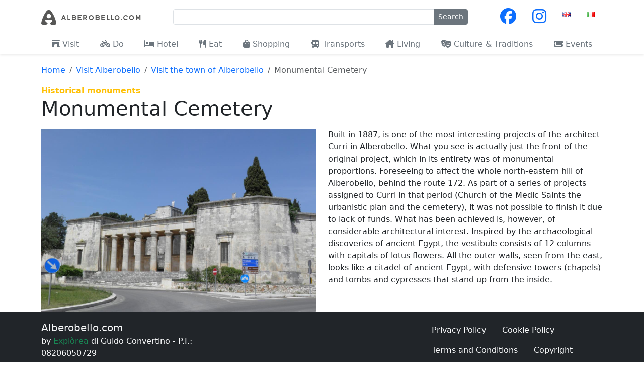

--- FILE ---
content_type: text/html; charset=UTF-8
request_url: https://www.alberobello.com/en/visit-alberobello/town-center/monumental-cemetary
body_size: 3380
content:
<!doctype html>
<html lang="en">
<head><meta http-equiv="Content-Type" content="text/html; charset=utf-8">
    <!-- Required meta tags -->

    <meta name="viewport" content="width=device-width, initial-scale=1.0, maximum-scale=1.0, user-scalable=no">

    <meta name="csrf-token" content="BjFtUNs1hM1GOEj2DFmwkSe5nc5YuBfvaYvpKga0">

                        <link rel="alternate" href="https://www.alberobello.com/en/visit-alberobello/town-center/monumental-cemetary" hreflang="en" />
                        <link rel="alternate" href="https://www.alberobello.com/en/visit-alberobello/town-center/monumental-cemetary" hreflang="x-default" />
                                <link rel="alternate" href="https://www.alberobello.com/it/visitare-alberobello/centro/cimitero-monumentale" hreflang="it" />
                        
    
    
    <link rel="shortcut icon" href="https://www.alberobello.com/favicon.ico" />

    <link rel="preload" as="style" href="https://www.alberobello.com/build/assets/app-B4-yfVeP.css" /><link rel="modulepreload" href="https://www.alberobello.com/build/assets/app-CYHVSlus.js" /><link rel="modulepreload" href="https://www.alberobello.com/build/assets/bootstrap.esm-B-2spzFP.js" /><link rel="stylesheet" href="https://www.alberobello.com/build/assets/app-B4-yfVeP.css" data-navigate-track="reload" /><script type="module" src="https://www.alberobello.com/build/assets/app-CYHVSlus.js" data-navigate-track="reload"></script>
    <link rel="stylesheet" href="https://www.alberobello.com/vendor/fontawesome/all.min.css">

        <link rel="stylesheet" href="https://www.alberobello.com/vendor/swiper/swiper.min.css">

    <!-- Demo styles -->
    <style>
        .swiper-container {
            width: 100%;
            height: 460px;
            margin-left: auto;
            margin-right: auto;
        }
        .gallery-top {
            width: 100%;
            height: 80%;
        }
        .swiper-slide {
            background-size: cover;
            background-position: center;
        }
        .gallery-thumbs {
            height: 20%;
            box-sizing: border-box;
            padding: 10px 0;
        }
        .gallery-thumbs .swiper-slide {
            height: 100%;
            opacity: 0.4;
        }
        .gallery-thumbs .swiper-slide-thumb-active {
            opacity: 1;
        }
    </style>

            <script type="text/javascript">
        var _iub = _iub || [];
        _iub.csConfiguration = {"lang":"en","siteId":1200504,"priorConsent":false,"countryDetection":true,"cookiePolicyId":84005607, "banner":{ "slideDown":false,"position":"bottom","acceptButtonDisplay":true,"customizeButtonDisplay":true }};
    </script><script type="text/javascript" src="//cdn.iubenda.com/cs/iubenda_cs.js" charset="UTF-8" async></script>
    
    <title>Monumental Cemetery</title>
</head>
<body>
<div class="page d-flex flex-column min-vh-100">
        <div class="sticky-top bg-white shadow-sm">
    <nav class="navbar navbar-expand-lg navbar-light">
        <div class="container">
            <a class="navbar-brand" href="https://www.alberobello.com/en">
                <img height="29" src="https://www.alberobello.com/img/logo_alberobello_com.svg" alt="Alberobello.com Logo">
            </a>
            <button class="navbar-toggler border-0 fw-bold" type="button" data-bs-toggle="collapse"
                    data-bs-target="#navSearchBar" aria-controls="navbarSupportedContent"
                    aria-expanded="false" aria-label="Toggle navigation">
                <i class="fa-solid fa-magnifying-glass"></i>
            </button>
            <button class="navbar-toggler border-0 fw-bold d-md-none" type="button" data-bs-toggle="collapse"
                    data-bs-target="#navSections" aria-controls="navbarSections"
                    aria-expanded="false" aria-label="Toggle navigation">
                <i class="fa-solid fa-navicon"></i>
            </button>
            <div class="collapse navbar-collapse px-md-5" id="navSearchBar">
                <form class="w-100 my-2 my-lg-0" action="https://www.alberobello.com/en/search" method="get">
                    <div class="input-group input-group-sm">
                        <input type="text" class="form-control" placeholder="" name="q" required maxlength="100">
                        <button class="btn btn-secondary text-white" type="submit">Search</button>
                    </div>
                </form>
            </div>
            <nav class="ms-auto nav d-none d-md-flex">
                <a class="nav-link" href="https://www.facebook.com/alberobellocom" target="_blank"
                   rel="noreferrer,nofollow,noopener">
                    <i class="fa-brands fa-2x fa-facebook"></i></a>
                <a class="nav-link" href="https://www.instagram.com/alberobellocom/" target="_blank"
                   rel="noreferrer,nofollow,noopener">
                    <i class="fa-brands fa-2x fa-instagram"></i></a>
                                                                            <a class="nav-link" href="https://www.alberobello.com/en/visit-alberobello/town-center/monumental-cemetary">
                            <img src="https://www.alberobello.com/img/icons/languages/en.png"
                                 alt="https://www.alberobello.com/en">
                        </a>
                                            <a class="nav-link" href="https://www.alberobello.com/it/visitare-alberobello/centro/cimitero-monumentale">
                            <img src="https://www.alberobello.com/img/icons/languages/it.png"
                                 alt="https://www.alberobello.com/it">
                        </a>
                                                                </nav>
        </div>
    </nav>
    <div class="container d-md-none">
        <nav class="ms-auto nav justify-content-between">
            <a class="nav-link" href="https://www.facebook.com/alberobellocom" target="_blank"
               rel="noreferrer,nofollow,noopener">
                <i class="fa-brands fa-2x fa-facebook"></i></a>
            <a class="nav-link" href="https://www.instagram.com/alberobellocom/" target="_blank"
               rel="noreferrer,nofollow,noopener">
                <i class="fa-brands fa-2x fa-instagram"></i></a>
                        <div class="d-flex">
                                                            <a class="nav-link" href="https://www.alberobello.com/en/visit-alberobello/town-center/monumental-cemetary">
                            <img src="https://www.alberobello.com/img/icons/languages/en.png"
                                 alt="https://www.alberobello.com/en">
                        </a>
                                            <a class="nav-link" href="https://www.alberobello.com/it/visitare-alberobello/centro/cimitero-monumentale">
                            <img src="https://www.alberobello.com/img/icons/languages/it.png"
                                 alt="https://www.alberobello.com/it">
                        </a>
                                                </div>
                    </nav>
    </div>
    <div id="navSections" class="collapse navbar-collapse container mt-3">
        <div class="nav justify-content-lg-around">
                            <a class="nav-link font-weight-bold text-secondary" href="https://www.alberobello.com/en/visit-alberobello">
                    <i class="fa-solid fa-archway"></i>
                    Visit
                </a>
                            <a class="nav-link font-weight-bold text-secondary" href="https://www.alberobello.com/en/what-to-do-in-alberobello">
                    <i class="fa-solid fa-bicycle"></i>
                    Do
                </a>
                            <a class="nav-link font-weight-bold text-secondary" href="https://www.alberobello.com/en/hotel-alberobello">
                    <i class="fa-solid fa-bed"></i>
                    Hotel
                </a>
                            <a class="nav-link font-weight-bold text-secondary" href="https://www.alberobello.com/en/where-to-eat-in-alberobello">
                    <i class="fa-solid fa-utensils"></i>
                    Eat
                </a>
                            <a class="nav-link font-weight-bold text-secondary" href="https://www.alberobello.com/en/shopping-in-alberobello">
                    <i class="fa-solid fa-bag-shopping"></i>
                    Shopping
                </a>
                            <a class="nav-link font-weight-bold text-secondary" href="https://www.alberobello.com/en/getting-here-and-around">
                    <i class="fa-solid fa-bus"></i>
                    Transports
                </a>
                            <a class="nav-link font-weight-bold text-secondary" href="https://www.alberobello.com/en/living-in-alberobello">
                    <i class="fa-solid fa-house-chimney"></i>
                    Living
                </a>
                            <a class="nav-link font-weight-bold text-secondary" href="https://www.alberobello.com/en/culture-and-traditions">
                    <i class="fa-solid fa-masks-theater"></i>
                    Culture &amp; Traditions
                </a>
                            <a class="nav-link font-weight-bold text-secondary" href="https://www.alberobello.com/en/events">
                    <i class="fa-solid fa-ticket"></i>
                    Events
                </a>
                    </div>
    </div>
    <div class="container d-none d-md-block border-top">
        <div class="nav justify-content-lg-around">
                            <a class="nav-link font-weight-bold text-secondary" href="https://www.alberobello.com/en/visit-alberobello">
                    <i class="fa-solid fa-archway"></i>
                    Visit
                </a>
                            <a class="nav-link font-weight-bold text-secondary" href="https://www.alberobello.com/en/what-to-do-in-alberobello">
                    <i class="fa-solid fa-bicycle"></i>
                    Do
                </a>
                            <a class="nav-link font-weight-bold text-secondary" href="https://www.alberobello.com/en/hotel-alberobello">
                    <i class="fa-solid fa-bed"></i>
                    Hotel
                </a>
                            <a class="nav-link font-weight-bold text-secondary" href="https://www.alberobello.com/en/where-to-eat-in-alberobello">
                    <i class="fa-solid fa-utensils"></i>
                    Eat
                </a>
                            <a class="nav-link font-weight-bold text-secondary" href="https://www.alberobello.com/en/shopping-in-alberobello">
                    <i class="fa-solid fa-bag-shopping"></i>
                    Shopping
                </a>
                            <a class="nav-link font-weight-bold text-secondary" href="https://www.alberobello.com/en/getting-here-and-around">
                    <i class="fa-solid fa-bus"></i>
                    Transports
                </a>
                            <a class="nav-link font-weight-bold text-secondary" href="https://www.alberobello.com/en/living-in-alberobello">
                    <i class="fa-solid fa-house-chimney"></i>
                    Living
                </a>
                            <a class="nav-link font-weight-bold text-secondary" href="https://www.alberobello.com/en/culture-and-traditions">
                    <i class="fa-solid fa-masks-theater"></i>
                    Culture &amp; Traditions
                </a>
                            <a class="nav-link font-weight-bold text-secondary" href="https://www.alberobello.com/en/events">
                    <i class="fa-solid fa-ticket"></i>
                    Events
                </a>
                    </div>
    </div>
</div>

            <div class="container pt-3">

    <nav class="d-none d-lg-block mt-1" aria-label="breadcrumb">
    <ol class="breadcrumb bg-transparent p-0">
                                    <li class="breadcrumb-item"><a href="https://www.alberobello.com/en">Home</a></li>
                                                <li class="breadcrumb-item"><a href="https://www.alberobello.com/en/visit-alberobello">Visit Alberobello</a></li>
                                                <li class="breadcrumb-item"><a href="https://www.alberobello.com/en/visit-alberobello/town-center">Visit the town of Alberobello</a></li>
                                                <li class="breadcrumb-item active" aria-current="page">Monumental Cemetery</li>
                        </ol>
</nav>
    <span class="fw-bold text-warning">Historical monuments</span>
    <h1>Monumental Cemetery</h1>
                
    

            <div class="row mt-3">
            <div class="col-md-6">
                                    <img src="https://www.alberobello.com/storage/img/98/Monumental_Cemetery_Alberobello_5fad1c2eef680.JPG" alt="Monumental Cemetery Alberobello" class="img-fluid">
                
                
                            </div>
            <div class="col-md-6 page-content">
                                
                                <p>Built in 1887, is one of the most interesting projects of the architect Curri in Alberobello. What you see is actually just the front of the original project, which in its entirety was of monumental proportions. Foreseeing to affect the whole north-eastern hill of Alberobello, behind the route 172. As part of a series of projects assigned to Curri in that period (Church of the Medic Saints the urbanistic plan and the cemetery), it was not possible to finish it due to lack of funds. What has been achieved is, however, of considerable architectural interest. Inspired by the archaeological discoveries of ancient Egypt, the vestibule consists of 12 columns with capitals of lotus flowers. All the outer walls, seen from the east, looks like a citadel of ancient Egypt, with defensive towers (chapels) and tombs and cypresses that stand up from the inside.</p>

                
                            </div>
        </div>
    
        </div>

        <div class="mt-auto">
            <footer class="bg-dark text-light py-3">
    <div class="container">
        <div class="row">
            <div class="col-md-4">
                <span class="lead">Alberobello.com</span>
                <p>by <a href="https://explorea.it" class="text-success" target="_blank">Explòrea</a> di Guido Convertino - P.I.: 08206050729</p>
            </div>
            <div class="col-md-4">
            </div>
            <div class="col-md-4">
                <ul class="nav">
                                            <li class="nav-item"><a href="https://www.iubenda.com/privacy-policy/84005607" class="text-light nav-link iubenda-nostyle iubenda-embed " title="Privacy Policy">Privacy Policy</a> <script type="text/javascript">(function (w,d) {var loader = function () {var s = d.createElement("script"), tag = d.getElementsByTagName("script")[0]; s.src="https://cdn.iubenda.com/iubenda.js"; tag.parentNode.insertBefore(s,tag);}; if(w.addEventListener){w.addEventListener("load", loader, false);}else if(w.attachEvent){w.attachEvent("onload", loader);}else{w.onload = loader;}})(window, document);</script> </li>
                        <li class="nav-item"><a href="https://www.iubenda.com/privacy-policy/84005607/cookie-policy" class="text-light nav-link iubenda-nostyle iubenda-embed " title="Cookie Policy">Cookie Policy</a> <script type="text/javascript">(function (w,d) {var loader = function () {var s = d.createElement("script"), tag = d.getElementsByTagName("script")[0]; s.src="https://cdn.iubenda.com/iubenda.js"; tag.parentNode.insertBefore(s,tag);}; if(w.addEventListener){w.addEventListener("load", loader, false);}else if(w.attachEvent){w.attachEvent("onload", loader);}else{w.onload = loader;}})(window, document);</script> </li>
                                                                <li class="nav-item"><a class="text-light nav-link" href="https://www.alberobello.com/en/terms-and-conditions">Terms and Conditions</a></li>
                                                                <li class="nav-item"><a class="text-light nav-link" href="https://www.alberobello.com/en/copyright">Copyright</a></li>
                                                                <li class="nav-item"><a class="text-light nav-link" href="https://www.alberobello.com/en/contacts">Contacts</a></li>
                                    </ul>
            </div>
        </div>
    </div>
</footer>
        </div>

        

    </div>
        <script src="https://www.alberobello.com/vendor/swiper/swiper.min.js"></script>

    <!-- Initialize Swiper -->
    <script>
        var galleryThumbs = new Swiper('.gallery-thumbs', {
            spaceBetween: 10,
            slidesPerView: 4,
            freeMode: true,
            watchSlidesVisibility: true,
            watchSlidesProgress: true,
        });
        var galleryTop = new Swiper('.gallery-top', {
            spaceBetween: 10,
            navigation: {
                nextEl: '.swiper-button-next',
                prevEl: '.swiper-button-prev',
            },
            thumbs: {
                swiper: galleryThumbs,
            },
        });
    </script>
<!-- Google tag (gtag.js) -->
<script async src="https://www.googletagmanager.com/gtag/js?id=G-9LENHW9SMN"></script>
<script>
  window.dataLayer = window.dataLayer || [];
  function gtag(){dataLayer.push(arguments);}
  gtag('js', new Date());

  gtag('config', 'G-9LENHW9SMN', { 'anonymize_ip': true });
</script>
</body>
</html>


--- FILE ---
content_type: image/svg+xml
request_url: https://www.alberobello.com/img/logo_alberobello_com.svg
body_size: 3007
content:
<?xml version="1.0" encoding="UTF-8" standalone="no"?>
<svg
   xmlns:dc="http://purl.org/dc/elements/1.1/"
   xmlns:cc="http://creativecommons.org/ns#"
   xmlns:rdf="http://www.w3.org/1999/02/22-rdf-syntax-ns#"
   xmlns:svg="http://www.w3.org/2000/svg"
   xmlns="http://www.w3.org/2000/svg"
   xmlns:sodipodi="http://sodipodi.sourceforge.net/DTD/sodipodi-0.dtd"
   xmlns:inkscape="http://www.inkscape.org/namespaces/inkscape"
   id="Livello_1"
   data-name="Livello 1"
   viewBox="0 0 198.00001 28.999999"
   version="1.1"
   sodipodi:docname="logo_alberobello_com.svg"
   width="198"
   height="29"
   inkscape:version="0.92.4 (5da689c313, 2019-01-14)">
  <metadata
     id="metadata41">
    <rdf:RDF>
      <cc:Work
         rdf:about="">
        <dc:format>image/svg+xml</dc:format>
        <dc:type
           rdf:resource="http://purl.org/dc/dcmitype/StillImage" />
        <dc:title></dc:title>
      </cc:Work>
    </rdf:RDF>
  </metadata>
  <sodipodi:namedview
     pagecolor="#ffffff"
     bordercolor="#666666"
     borderopacity="1"
     objecttolerance="10"
     gridtolerance="10"
     guidetolerance="10"
     inkscape:pageopacity="0"
     inkscape:pageshadow="2"
     inkscape:window-width="1920"
     inkscape:window-height="1001"
     id="namedview39"
     showgrid="false"
     inkscape:zoom="3.6006276"
     inkscape:cx="145.11521"
     inkscape:cy="-31.867042"
     inkscape:window-x="-9"
     inkscape:window-y="-9"
     inkscape:window-maximized="1"
     inkscape:current-layer="Livello_1" />
  <defs
     id="defs4">
    <style
       id="style2">.cls-1{fill:#575756;}</style>
  </defs>
  <g
     id="g864"
     transform="matrix(0.27516627,0,0,0.27516627,0.00548953,21.021182)">
    <path
       style="fill:#575756"
       inkscape:connector-curvature="0"
       id="path6"
       d="m 157.67,-39.780004 h 7.86 l 13.77,35.4100003 h -7.86 l -2.65,-6.8300003 h -14.38 l -2.66,6.8300003 h -7.85 z m -0.56,21.64 h 9 l -4.51,-11.53 z"
       class="cls-1" />
    <path
       style="fill:#575756"
       inkscape:connector-curvature="0"
       id="path8"
       d="m 209.92,-11.310004 v 6.9400003 H 189.46 V -39.730004 h 6.94 v 28.42 z"
       class="cls-1" />
    <path
       style="fill:#575756"
       inkscape:connector-curvature="0"
       id="path10"
       d="m 240.64,-39.780004 a 10.21,10.21 0 0 1 4.19,0.84 11.11,11.11 0 0 1 3.29,2.25 10.64,10.64 0 0 1 2.19,3.21 10.77,10.77 0 0 1 0.89,3.78 10.63,10.63 0 0 1 -0.56,3.95 10.2,10.2 0 0 1 -2.19,3.68 10.25,10.25 0 0 1 2.19,3.67 10.63,10.63 0 0 1 -0.33,7.73 10.56,10.56 0 0 1 -2.19,3.2200003 11.08,11.08 0 0 1 -3.29,2.24 10.21,10.21 0 0 1 -4.19,0.84 H 221.4 V -39.780004 Z m 0,14.24 a 3.48,3.48 0 0 0 2.55,-1.07 3.53,3.53 0 0 0 1.07,-2.61 3.65,3.65 0 0 0 -3.62,-3.62 H 228.3 v 7.3 h 12.3 z m 0,14.23 a 3.45,3.45 0 0 0 2.55,-1.07 3.51,3.51 0 0 0 1.07,-2.6 3.45,3.45 0 0 0 -1.07,-2.55 3.48,3.48 0 0 0 -2.55,-1.07 H 228.3 v 7.29 h 12.3 z"
       class="cls-1" />
    <path
       style="fill:#575756"
       inkscape:connector-curvature="0"
       id="path12"
       d="m 277.38,-39.780004 h 13.37 v 6.94 h -20.21 v 6.94 h 16.76 v 6.94 h -16.76 v 7.65 h 20.21 v 6.9400003 H 263.6 V -39.780004 Z"
       class="cls-1" />
    <path
       style="fill:#575756"
       inkscape:connector-curvature="0"
       id="path14"
       d="m 319.73,-39.780004 a 10.14,10.14 0 0 1 4.11,0.84 10.94,10.94 0 0 1 3.34,2.28 10.77,10.77 0 0 1 2.27,3.36 10.32,10.32 0 0 1 0.84,4.14 v 1.94 a 10.27,10.27 0 0 1 -0.58,3.44 10.85,10.85 0 0 1 -4.06,5.36 10.11,10.11 0 0 1 -3.16,1.45 l 7.8,12.6000003 h -8.06 l -7.65,-12.2400003 h -5.16 v 12.2400003 h -6.94 V -39.780004 Z m 3.62,10.62 a 3.55,3.55 0 0 0 -1.05,-2.61 3.48,3.48 0 0 0 -2.55,-1.07 h -10.33 v 9.29 h 10.31 a 3.48,3.48 0 0 0 2.55,-1.07 3.52,3.52 0 0 0 1.07,-2.6 z"
       class="cls-1" />
    <path
       style="fill:#575756"
       inkscape:connector-curvature="0"
       id="path16"
       d="m 360.4,-39.780004 a 17.3,17.3 0 0 1 6.89,1.38 17.86,17.86 0 0 1 9.44,9.44 17.59,17.59 0 0 1 -3.81,19.3900003 18.21,18.21 0 0 1 -5.63,3.8 17.65,17.65 0 0 1 -13.78,0 17.94,17.94 0 0 1 -9.41,-9.4100003 17.54,17.54 0 0 1 0,-13.78 18.38,18.38 0 0 1 3.8,-5.64 17.67,17.67 0 0 1 5.61,-3.8 17.27,17.27 0 0 1 6.89,-1.38 z m 0,28.47 a 10.62,10.62 0 0 0 4.21,-0.84 10.78,10.78 0 0 0 3.42,-2.3 10.89,10.89 0 0 0 2.29,-3.4 10.95,10.95 0 0 0 0,-8.41 10.64,10.64 0 0 0 -5.71,-5.73 10.46,10.46 0 0 0 -4.21,-0.85 10.29,10.29 0 0 0 -4.19,0.85 10.78,10.78 0 0 0 -5.69,5.73 10.95,10.95 0 0 0 0,8.41 11.09,11.09 0 0 0 2.3,3.4 10.88,10.88 0 0 0 3.39,2.3 10.45,10.45 0 0 0 4.19,0.84 z"
       class="cls-1" />
    <path
       style="fill:#575756"
       inkscape:connector-curvature="0"
       id="path18"
       d="m 410.71,-39.780004 a 10.17,10.17 0 0 1 4.18,0.84 10.86,10.86 0 0 1 3.29,2.25 10.5,10.5 0 0 1 2.2,3.21 10.77,10.77 0 0 1 0.89,3.78 10.63,10.63 0 0 1 -0.56,3.95 10.2,10.2 0 0 1 -2.19,3.68 10.25,10.25 0 0 1 2.19,3.67 10.63,10.63 0 0 1 -0.33,7.73 10.42,10.42 0 0 1 -2.2,3.2200003 10.83,10.83 0 0 1 -3.29,2.24 10.17,10.17 0 0 1 -4.18,0.84 H 391.47 V -39.780004 Z m 0,14.24 a 3.48,3.48 0 0 0 2.55,-1.07 3.53,3.53 0 0 0 1.07,-2.61 3.65,3.65 0 0 0 -3.62,-3.62 h -12.3 v 7.3 z m 0,14.23 a 3.45,3.45 0 0 0 2.55,-1.07 3.51,3.51 0 0 0 1.07,-2.6 3.45,3.45 0 0 0 -1.07,-2.55 3.48,3.48 0 0 0 -2.55,-1.07 h -12.3 v 7.29 z"
       class="cls-1" />
    <path
       style="fill:#575756"
       inkscape:connector-curvature="0"
       id="path20"
       d="m 447.45,-39.780004 h 13.37 v 6.94 h -20.21 v 6.94 h 16.74 v 6.94 h -16.74 v 7.65 h 20.21 v 6.9400003 H 433.67 V -39.780004 Z"
       class="cls-1" />
    <path
       style="fill:#575756"
       inkscape:connector-curvature="0"
       id="path22"
       d="m 493.01,-11.310004 v 6.9400003 H 472.55 V -39.730004 h 6.94 v 28.42 z"
       class="cls-1" />
    <path
       style="fill:#575756"
       inkscape:connector-curvature="0"
       id="path24"
       d="m 524.96,-11.310004 v 6.9400003 H 504.5 V -39.730004 h 6.94 v 28.42 z"
       class="cls-1" />
    <path
       style="fill:#575756"
       inkscape:connector-curvature="0"
       id="path26"
       d="m 547.46,-39.780004 a 17.27,17.27 0 0 1 6.89,1.38 17.77,17.77 0 0 1 9.44,9.44 17.89,17.89 0 0 1 0,13.78 17.67,17.67 0 0 1 -3.8,5.6100003 18.38,18.38 0 0 1 -5.64,3.8 17.65,17.65 0 0 1 -13.78,0 17.94,17.94 0 0 1 -9.41,-9.4100003 17.65,17.65 0 0 1 0,-13.78 18.38,18.38 0 0 1 3.8,-5.64 17.67,17.67 0 0 1 5.61,-3.8 17.3,17.3 0 0 1 6.89,-1.38 z m 0,28.47 a 10.59,10.59 0 0 0 4.21,-0.84 10.78,10.78 0 0 0 3.42,-2.3 10.89,10.89 0 0 0 2.29,-3.4 10.83,10.83 0 0 0 0,-8.41 10.64,10.64 0 0 0 -5.71,-5.73 10.42,10.42 0 0 0 -4.21,-0.85 10.21,10.21 0 0 0 -4.18,0.85 10.81,10.81 0 0 0 -3.4,2.3 10.81,10.81 0 0 0 -3.13,7.64 10.5,10.5 0 0 0 0.84,4.2 10.77,10.77 0 0 0 5.69,5.7 10.37,10.37 0 0 0 4.18,0.84 z"
       class="cls-1" />
    <path
       style="fill:#575756"
       inkscape:connector-curvature="0"
       id="path28"
       d="m 578.48,-11.310004 a 3.42,3.42 0 0 1 2.38,0.92 3.37,3.37 0 0 1 1.09,2.3000003 v 0.51 a 3.42,3.42 0 0 1 -1.09,2.27 3.35,3.35 0 0 1 -2.38,0.94 3.31,3.31 0 0 1 -2.47,-1 3.46,3.46 0 0 1 2.47,-5.9200003 z"
       class="cls-1" />
    <path
       style="fill:#575756"
       inkscape:connector-curvature="0"
       id="path30"
       d="m 616.06,-31.260004 a 10.25,10.25 0 0 0 -4.23,-1.55 11,11 0 0 0 -4.42,0.33 11.24,11.24 0 0 0 -4,2 10.74,10.74 0 0 0 0,16.74 11.41,11.41 0 0 0 4,2 10.85,10.85 0 0 0 4.42,0.3 10.51,10.51 0 0 0 7.68,-5.15 l 5.92,3.57 a 17.35,17.35 0 0 1 -3.75,4.4100003 18.19,18.19 0 0 1 -4.85,2.94 17.3,17.3 0 0 1 -11.3,0.61 16.91,16.91 0 0 1 -5.26,-2.42 18,18 0 0 1 -4.11,-3.9100003 17.58,17.58 0 0 1 -2.65,-5 17.93,17.93 0 0 1 0,-11.46 17.75,17.75 0 0 1 2.65,-5 18,18 0 0 1 4.11,-3.9 16.69,16.69 0 0 1 5.26,-2.42 17.14,17.14 0 0 1 5.79,-0.64 17.59,17.59 0 0 1 10.36,4.13 17.35,17.35 0 0 1 3.75,4.41 l -5.92,3.63 a 11,11 0 0 0 -3.45,-3.62 z"
       class="cls-1" />
    <path
       style="fill:#575756"
       inkscape:connector-curvature="0"
       id="path32"
       d="m 652.16,-39.780004 a 17.27,17.27 0 0 1 6.89,1.38 17.77,17.77 0 0 1 9.44,9.44 17.89,17.89 0 0 1 0,13.78 17.51,17.51 0 0 1 -3.8,5.6100003 18.26,18.26 0 0 1 -5.64,3.8 17.63,17.63 0 0 1 -13.77,0 17.94,17.94 0 0 1 -5.62,-3.8 18.18,18.18 0 0 1 -3.8,-5.6100003 17.65,17.65 0 0 1 0,-13.78 18.55,18.55 0 0 1 3.8,-5.64 17.6,17.6 0 0 1 5.62,-3.8 17.26,17.26 0 0 1 6.88,-1.38 z m 0,28.47 a 10.59,10.59 0 0 0 4.21,-0.84 10.78,10.78 0 0 0 3.42,-2.3 10.92,10.92 0 0 0 2.3,-3.4 10.95,10.95 0 0 0 0,-8.41 10.7,10.7 0 0 0 -5.72,-5.73 10.42,10.42 0 0 0 -4.21,-0.85 10.25,10.25 0 0 0 -4.18,0.85 10.88,10.88 0 0 0 -3.39,2.3 10.72,10.72 0 0 0 -2.3,3.43 10.95,10.95 0 0 0 0,8.41 10.86,10.86 0 0 0 5.69,5.7 10.41,10.41 0 0 0 4.18,0.84 z"
       class="cls-1" />
    <path
       style="fill:#575756"
       inkscape:connector-curvature="0"
       id="path34"
       d="m 709.47,-39.780004 h 6.94 v 35.4100003 h -6.94 V -25.690004 l -2.71,4.74 -6.94,12.2500003 -6.94,-12.2500003 -2.7,-4.74 v 21.3200003 h -6.94 V -39.780004 h 6.94 l 6.38,11.23 0.46,0.87 2.8,4.89 2.76,-4.89 0.51,-0.87 z"
       class="cls-1" />
    <path
       style="fill:#575756"
       inkscape:connector-curvature="0"
       id="path36"
       d="m 109.03,17.329996 a 1.07,1.07 0 0 1 -0.06,-0.17 l 0.05,0.12 0.06,0.11 c 0,0 -0.05,-0.27 -0.12,-0.66 0,-0.08 0,-0.18 0,-0.28 -1.14,-6.21 -8.44,-41.77 -31.16,-75.13 v 0 c -2.29,-3.36 -4.74,-6.7 -7.35,-10 v 0 c -1.5,-1.89 -3.06,-3.77 -4.68,-5.62 v 0 a 32.39,32.39 0 0 0 -22.89,0 v 0 c -34.48,39.32 -42.58,89.78 -42.87,91.76 a 0.13,0.13 0 0 0 0,0.05 v 0 a 11.47,11.47 0 0 0 10.05,11.42 h 0.41 c 0.33,0 0.66,0 1,0 h 23.21 a 11.5,11.5 0 0 0 10.93,-8.75 14.1,14.1 0 0 0 0.26,-1.47 c 0,-0.42 0.07,-0.83 0.07,-1.26 0,-0.43 0,-0.84 -0.07,-1.25 v 0 a 28.66,28.66 0 0 1 -9.08,-4.69 l -0.2,-0.16 a 28.91,28.91 0 0 1 -5,-4.9999997 26.6,26.6 0 0 1 -1.87,-2.71 5.54,5.54 0 0 1 -0.63,-1.08 5.93,5.93 0 0 1 -0.48,-2.30999996 5.74,5.74 0 0 1 5.74,-5.74000004 h 39.83 a 5.71,5.71 0 0 1 5.26,3.44 l 0.06,0.15 a 5.68,5.68 0 0 1 0.42,2.15000004 5.8,5.8 0 0 1 -0.5,2.35999996 6,6 0 0 1 -0.57,1 c -0.15,0.27 -0.32,0.53 -0.49,0.79 v 0 c -0.41,0.64 -0.85,1.25 -1.31,1.86 a 28.87,28.87 0 0 1 -6.78,6.3599997 l -0.11,0.07 c -0.51,0.34 -1,0.66 -1.56,1 a 28.52,28.52 0 0 1 -3.13,1.56 c -0.72,0.31 -1.47,0.59 -2.22,0.83 a 0.49,0.49 0 0 0 0,0.12 9.5,9.5 0 0 0 -0.08,1.31 11.53,11.53 0 0 0 2.06,6.57 l 0.05,0.06 a 11.54,11.54 0 0 0 5.47,4.18 11.75,11.75 0 0 0 1.32,0.38 l 0.28,0.06 a 11,11 0 0 0 2.08,0.23 h 0.21 0.85 v 0 a 8.7,8.7 0 0 1 -0.89,0 h 23 a 11.48,11.48 0 0 0 11.37,-9.88 12.26,12.26 0 0 0 0.11,-1.36 v -0.24 a 1.06,1.06 0 0 0 -0.05,-0.18 z m -50.73,-65.77 a 15.91,15.91 0 0 1 10,7.37 v 0 a 15.77,15.77 0 0 1 2.23,8.12 c 0,0.41 0,0.83 -0.05,1.24 v 0 c 0,0.15 0,0.29 0,0.44 a 16,16 0 0 1 -11.87,13.73 16.87,16.87 0 0 1 -2.59,0.44 H 55.7 c -0.35,0 -0.7,0 -1.06,0 H 54.5 a 15.45,15.45 0 0 1 -3.74,-0.47 l -0.2,-0.05 a 15.92,15.92 0 0 1 -11.75,-13.67 c 0,0 0,-0.07 0,-0.11 0,-0.53 -0.08,-1.07 -0.08,-1.62 a 15.92,15.92 0 0 1 19.1,-15.61 l 0.3,0.06 v 0 z"
       class="cls-1" />
  </g>
</svg>


--- FILE ---
content_type: application/javascript
request_url: https://www.alberobello.com/build/assets/app-CYHVSlus.js
body_size: 14503
content:
import{b as tt}from"./bootstrap.esm-B-2spzFP.js";function Be(e,t){return function(){return e.apply(t,arguments)}}const{toString:nt}=Object.prototype,{getPrototypeOf:le}=Object,$=(e=>t=>{const n=nt.call(t);return e[n]||(e[n]=n.slice(8,-1).toLowerCase())})(Object.create(null)),x=e=>(e=e.toLowerCase(),t=>$(t)===e),K=e=>t=>typeof t===e,{isArray:U}=Array,j=K("undefined");function rt(e){return e!==null&&!j(e)&&e.constructor!==null&&!j(e.constructor)&&_(e.constructor.isBuffer)&&e.constructor.isBuffer(e)}const Le=x("ArrayBuffer");function st(e){let t;return typeof ArrayBuffer<"u"&&ArrayBuffer.isView?t=ArrayBuffer.isView(e):t=e&&e.buffer&&Le(e.buffer),t}const ot=K("string"),_=K("function"),Pe=K("number"),X=e=>e!==null&&typeof e=="object",it=e=>e===!0||e===!1,M=e=>{if($(e)!=="object")return!1;const t=le(e);return(t===null||t===Object.prototype||Object.getPrototypeOf(t)===null)&&!(Symbol.toStringTag in e)&&!(Symbol.iterator in e)},at=x("Date"),ct=x("File"),lt=x("Blob"),ut=x("FileList"),ft=e=>X(e)&&_(e.pipe),dt=e=>{let t;return e&&(typeof FormData=="function"&&e instanceof FormData||_(e.append)&&((t=$(e))==="formdata"||t==="object"&&_(e.toString)&&e.toString()==="[object FormData]"))},pt=x("URLSearchParams"),[ht,mt,yt,bt]=["ReadableStream","Request","Response","Headers"].map(x),gt=e=>e.trim?e.trim():e.replace(/^[\s\uFEFF\xA0]+|[\s\uFEFF\xA0]+$/g,"");function q(e,t,{allOwnKeys:n=!1}={}){if(e===null||typeof e>"u")return;let r,s;if(typeof e!="object"&&(e=[e]),U(e))for(r=0,s=e.length;r<s;r++)t.call(null,e[r],r,e);else{const i=n?Object.getOwnPropertyNames(e):Object.keys(e),o=i.length;let c;for(r=0;r<o;r++)c=i[r],t.call(null,e[c],c,e)}}function Fe(e,t){t=t.toLowerCase();const n=Object.keys(e);let r=n.length,s;for(;r-- >0;)if(s=n[r],t===s.toLowerCase())return s;return null}const P=typeof globalThis<"u"?globalThis:typeof self<"u"?self:typeof window<"u"?window:global,De=e=>!j(e)&&e!==P;function ne(){const{caseless:e}=De(this)&&this||{},t={},n=(r,s)=>{const i=e&&Fe(t,s)||s;M(t[i])&&M(r)?t[i]=ne(t[i],r):M(r)?t[i]=ne({},r):U(r)?t[i]=r.slice():t[i]=r};for(let r=0,s=arguments.length;r<s;r++)arguments[r]&&q(arguments[r],n);return t}const wt=(e,t,n,{allOwnKeys:r}={})=>(q(t,(s,i)=>{n&&_(s)?e[i]=Be(s,n):e[i]=s},{allOwnKeys:r}),e),Et=e=>(e.charCodeAt(0)===65279&&(e=e.slice(1)),e),Rt=(e,t,n,r)=>{e.prototype=Object.create(t.prototype,r),e.prototype.constructor=e,Object.defineProperty(e,"super",{value:t.prototype}),n&&Object.assign(e.prototype,n)},St=(e,t,n,r)=>{let s,i,o;const c={};if(t=t||{},e==null)return t;do{for(s=Object.getOwnPropertyNames(e),i=s.length;i-- >0;)o=s[i],(!r||r(o,e,t))&&!c[o]&&(t[o]=e[o],c[o]=!0);e=n!==!1&&le(e)}while(e&&(!n||n(e,t))&&e!==Object.prototype);return t},Ot=(e,t,n)=>{e=String(e),(n===void 0||n>e.length)&&(n=e.length),n-=t.length;const r=e.indexOf(t,n);return r!==-1&&r===n},Tt=e=>{if(!e)return null;if(U(e))return e;let t=e.length;if(!Pe(t))return null;const n=new Array(t);for(;t-- >0;)n[t]=e[t];return n},At=(e=>t=>e&&t instanceof e)(typeof Uint8Array<"u"&&le(Uint8Array)),_t=(e,t)=>{const r=(e&&e[Symbol.iterator]).call(e);let s;for(;(s=r.next())&&!s.done;){const i=s.value;t.call(e,i[0],i[1])}},xt=(e,t)=>{let n;const r=[];for(;(n=e.exec(t))!==null;)r.push(n);return r},Ct=x("HTMLFormElement"),Nt=e=>e.toLowerCase().replace(/[-_\s]([a-z\d])(\w*)/g,function(n,r,s){return r.toUpperCase()+s}),me=(({hasOwnProperty:e})=>(t,n)=>e.call(t,n))(Object.prototype),Bt=x("RegExp"),Ue=(e,t)=>{const n=Object.getOwnPropertyDescriptors(e),r={};q(n,(s,i)=>{let o;(o=t(s,i,e))!==!1&&(r[i]=o||s)}),Object.defineProperties(e,r)},Lt=e=>{Ue(e,(t,n)=>{if(_(e)&&["arguments","caller","callee"].indexOf(n)!==-1)return!1;const r=e[n];if(_(r)){if(t.enumerable=!1,"writable"in t){t.writable=!1;return}t.set||(t.set=()=>{throw Error("Can not rewrite read-only method '"+n+"'")})}})},Pt=(e,t)=>{const n={},r=s=>{s.forEach(i=>{n[i]=!0})};return U(e)?r(e):r(String(e).split(t)),n},Ft=()=>{},Dt=(e,t)=>e!=null&&Number.isFinite(e=+e)?e:t,Z="abcdefghijklmnopqrstuvwxyz",ye="0123456789",ke={DIGIT:ye,ALPHA:Z,ALPHA_DIGIT:Z+Z.toUpperCase()+ye},Ut=(e=16,t=ke.ALPHA_DIGIT)=>{let n="";const{length:r}=t;for(;e--;)n+=t[Math.random()*r|0];return n};function kt(e){return!!(e&&_(e.append)&&e[Symbol.toStringTag]==="FormData"&&e[Symbol.iterator])}const It=e=>{const t=new Array(10),n=(r,s)=>{if(X(r)){if(t.indexOf(r)>=0)return;if(!("toJSON"in r)){t[s]=r;const i=U(r)?[]:{};return q(r,(o,c)=>{const f=n(o,s+1);!j(f)&&(i[c]=f)}),t[s]=void 0,i}}return r};return n(e,0)},jt=x("AsyncFunction"),qt=e=>e&&(X(e)||_(e))&&_(e.then)&&_(e.catch),Ie=((e,t)=>e?setImmediate:t?((n,r)=>(P.addEventListener("message",({source:s,data:i})=>{s===P&&i===n&&r.length&&r.shift()()},!1),s=>{r.push(s),P.postMessage(n,"*")}))(`axios@${Math.random()}`,[]):n=>setTimeout(n))(typeof setImmediate=="function",_(P.postMessage)),vt=typeof queueMicrotask<"u"?queueMicrotask.bind(P):typeof process<"u"&&process.nextTick||Ie,a={isArray:U,isArrayBuffer:Le,isBuffer:rt,isFormData:dt,isArrayBufferView:st,isString:ot,isNumber:Pe,isBoolean:it,isObject:X,isPlainObject:M,isReadableStream:ht,isRequest:mt,isResponse:yt,isHeaders:bt,isUndefined:j,isDate:at,isFile:ct,isBlob:lt,isRegExp:Bt,isFunction:_,isStream:ft,isURLSearchParams:pt,isTypedArray:At,isFileList:ut,forEach:q,merge:ne,extend:wt,trim:gt,stripBOM:Et,inherits:Rt,toFlatObject:St,kindOf:$,kindOfTest:x,endsWith:Ot,toArray:Tt,forEachEntry:_t,matchAll:xt,isHTMLForm:Ct,hasOwnProperty:me,hasOwnProp:me,reduceDescriptors:Ue,freezeMethods:Lt,toObjectSet:Pt,toCamelCase:Nt,noop:Ft,toFiniteNumber:Dt,findKey:Fe,global:P,isContextDefined:De,ALPHABET:ke,generateString:Ut,isSpecCompliantForm:kt,toJSONObject:It,isAsyncFn:jt,isThenable:qt,setImmediate:Ie,asap:vt};function m(e,t,n,r,s){Error.call(this),Error.captureStackTrace?Error.captureStackTrace(this,this.constructor):this.stack=new Error().stack,this.message=e,this.name="AxiosError",t&&(this.code=t),n&&(this.config=n),r&&(this.request=r),s&&(this.response=s,this.status=s.status?s.status:null)}a.inherits(m,Error,{toJSON:function(){return{message:this.message,name:this.name,description:this.description,number:this.number,fileName:this.fileName,lineNumber:this.lineNumber,columnNumber:this.columnNumber,stack:this.stack,config:a.toJSONObject(this.config),code:this.code,status:this.status}}});const je=m.prototype,qe={};["ERR_BAD_OPTION_VALUE","ERR_BAD_OPTION","ECONNABORTED","ETIMEDOUT","ERR_NETWORK","ERR_FR_TOO_MANY_REDIRECTS","ERR_DEPRECATED","ERR_BAD_RESPONSE","ERR_BAD_REQUEST","ERR_CANCELED","ERR_NOT_SUPPORT","ERR_INVALID_URL"].forEach(e=>{qe[e]={value:e}});Object.defineProperties(m,qe);Object.defineProperty(je,"isAxiosError",{value:!0});m.from=(e,t,n,r,s,i)=>{const o=Object.create(je);return a.toFlatObject(e,o,function(f){return f!==Error.prototype},c=>c!=="isAxiosError"),m.call(o,e.message,t,n,r,s),o.cause=e,o.name=e.name,i&&Object.assign(o,i),o};const Ht=null;function re(e){return a.isPlainObject(e)||a.isArray(e)}function ve(e){return a.endsWith(e,"[]")?e.slice(0,-2):e}function be(e,t,n){return e?e.concat(t).map(function(s,i){return s=ve(s),!n&&i?"["+s+"]":s}).join(n?".":""):t}function Mt(e){return a.isArray(e)&&!e.some(re)}const zt=a.toFlatObject(a,{},null,function(t){return/^is[A-Z]/.test(t)});function G(e,t,n){if(!a.isObject(e))throw new TypeError("target must be an object");t=t||new FormData,n=a.toFlatObject(n,{metaTokens:!0,dots:!1,indexes:!1},!1,function(y,h){return!a.isUndefined(h[y])});const r=n.metaTokens,s=n.visitor||u,i=n.dots,o=n.indexes,f=(n.Blob||typeof Blob<"u"&&Blob)&&a.isSpecCompliantForm(t);if(!a.isFunction(s))throw new TypeError("visitor must be a function");function l(p){if(p===null)return"";if(a.isDate(p))return p.toISOString();if(!f&&a.isBlob(p))throw new m("Blob is not supported. Use a Buffer instead.");return a.isArrayBuffer(p)||a.isTypedArray(p)?f&&typeof Blob=="function"?new Blob([p]):Buffer.from(p):p}function u(p,y,h){let g=p;if(p&&!h&&typeof p=="object"){if(a.endsWith(y,"{}"))y=r?y:y.slice(0,-2),p=JSON.stringify(p);else if(a.isArray(p)&&Mt(p)||(a.isFileList(p)||a.endsWith(y,"[]"))&&(g=a.toArray(p)))return y=ve(y),g.forEach(function(S,C){!(a.isUndefined(S)||S===null)&&t.append(o===!0?be([y],C,i):o===null?y:y+"[]",l(S))}),!1}return re(p)?!0:(t.append(be(h,y,i),l(p)),!1)}const d=[],b=Object.assign(zt,{defaultVisitor:u,convertValue:l,isVisitable:re});function E(p,y){if(!a.isUndefined(p)){if(d.indexOf(p)!==-1)throw Error("Circular reference detected in "+y.join("."));d.push(p),a.forEach(p,function(g,R){(!(a.isUndefined(g)||g===null)&&s.call(t,g,a.isString(R)?R.trim():R,y,b))===!0&&E(g,y?y.concat(R):[R])}),d.pop()}}if(!a.isObject(e))throw new TypeError("data must be an object");return E(e),t}function ge(e){const t={"!":"%21","'":"%27","(":"%28",")":"%29","~":"%7E","%20":"+","%00":"\0"};return encodeURIComponent(e).replace(/[!'()~]|%20|%00/g,function(r){return t[r]})}function ue(e,t){this._pairs=[],e&&G(e,this,t)}const He=ue.prototype;He.append=function(t,n){this._pairs.push([t,n])};He.toString=function(t){const n=t?function(r){return t.call(this,r,ge)}:ge;return this._pairs.map(function(s){return n(s[0])+"="+n(s[1])},"").join("&")};function Jt(e){return encodeURIComponent(e).replace(/%3A/gi,":").replace(/%24/g,"$").replace(/%2C/gi,",").replace(/%20/g,"+").replace(/%5B/gi,"[").replace(/%5D/gi,"]")}function Me(e,t,n){if(!t)return e;const r=n&&n.encode||Jt,s=n&&n.serialize;let i;if(s?i=s(t,n):i=a.isURLSearchParams(t)?t.toString():new ue(t,n).toString(r),i){const o=e.indexOf("#");o!==-1&&(e=e.slice(0,o)),e+=(e.indexOf("?")===-1?"?":"&")+i}return e}class we{constructor(){this.handlers=[]}use(t,n,r){return this.handlers.push({fulfilled:t,rejected:n,synchronous:r?r.synchronous:!1,runWhen:r?r.runWhen:null}),this.handlers.length-1}eject(t){this.handlers[t]&&(this.handlers[t]=null)}clear(){this.handlers&&(this.handlers=[])}forEach(t){a.forEach(this.handlers,function(r){r!==null&&t(r)})}}const ze={silentJSONParsing:!0,forcedJSONParsing:!0,clarifyTimeoutError:!1},Vt=typeof URLSearchParams<"u"?URLSearchParams:ue,Wt=typeof FormData<"u"?FormData:null,$t=typeof Blob<"u"?Blob:null,Kt={isBrowser:!0,classes:{URLSearchParams:Vt,FormData:Wt,Blob:$t},protocols:["http","https","file","blob","url","data"]},fe=typeof window<"u"&&typeof document<"u",se=typeof navigator=="object"&&navigator||void 0,Xt=fe&&(!se||["ReactNative","NativeScript","NS"].indexOf(se.product)<0),Gt=typeof WorkerGlobalScope<"u"&&self instanceof WorkerGlobalScope&&typeof self.importScripts=="function",Qt=fe&&window.location.href||"http://localhost",Zt=Object.freeze(Object.defineProperty({__proto__:null,hasBrowserEnv:fe,hasStandardBrowserEnv:Xt,hasStandardBrowserWebWorkerEnv:Gt,navigator:se,origin:Qt},Symbol.toStringTag,{value:"Module"})),T={...Zt,...Kt};function Yt(e,t){return G(e,new T.classes.URLSearchParams,Object.assign({visitor:function(n,r,s,i){return T.isNode&&a.isBuffer(n)?(this.append(r,n.toString("base64")),!1):i.defaultVisitor.apply(this,arguments)}},t))}function en(e){return a.matchAll(/\w+|\[(\w*)]/g,e).map(t=>t[0]==="[]"?"":t[1]||t[0])}function tn(e){const t={},n=Object.keys(e);let r;const s=n.length;let i;for(r=0;r<s;r++)i=n[r],t[i]=e[i];return t}function Je(e){function t(n,r,s,i){let o=n[i++];if(o==="__proto__")return!0;const c=Number.isFinite(+o),f=i>=n.length;return o=!o&&a.isArray(s)?s.length:o,f?(a.hasOwnProp(s,o)?s[o]=[s[o],r]:s[o]=r,!c):((!s[o]||!a.isObject(s[o]))&&(s[o]=[]),t(n,r,s[o],i)&&a.isArray(s[o])&&(s[o]=tn(s[o])),!c)}if(a.isFormData(e)&&a.isFunction(e.entries)){const n={};return a.forEachEntry(e,(r,s)=>{t(en(r),s,n,0)}),n}return null}function nn(e,t,n){if(a.isString(e))try{return(t||JSON.parse)(e),a.trim(e)}catch(r){if(r.name!=="SyntaxError")throw r}return(0,JSON.stringify)(e)}const v={transitional:ze,adapter:["xhr","http","fetch"],transformRequest:[function(t,n){const r=n.getContentType()||"",s=r.indexOf("application/json")>-1,i=a.isObject(t);if(i&&a.isHTMLForm(t)&&(t=new FormData(t)),a.isFormData(t))return s?JSON.stringify(Je(t)):t;if(a.isArrayBuffer(t)||a.isBuffer(t)||a.isStream(t)||a.isFile(t)||a.isBlob(t)||a.isReadableStream(t))return t;if(a.isArrayBufferView(t))return t.buffer;if(a.isURLSearchParams(t))return n.setContentType("application/x-www-form-urlencoded;charset=utf-8",!1),t.toString();let c;if(i){if(r.indexOf("application/x-www-form-urlencoded")>-1)return Yt(t,this.formSerializer).toString();if((c=a.isFileList(t))||r.indexOf("multipart/form-data")>-1){const f=this.env&&this.env.FormData;return G(c?{"files[]":t}:t,f&&new f,this.formSerializer)}}return i||s?(n.setContentType("application/json",!1),nn(t)):t}],transformResponse:[function(t){const n=this.transitional||v.transitional,r=n&&n.forcedJSONParsing,s=this.responseType==="json";if(a.isResponse(t)||a.isReadableStream(t))return t;if(t&&a.isString(t)&&(r&&!this.responseType||s)){const o=!(n&&n.silentJSONParsing)&&s;try{return JSON.parse(t)}catch(c){if(o)throw c.name==="SyntaxError"?m.from(c,m.ERR_BAD_RESPONSE,this,null,this.response):c}}return t}],timeout:0,xsrfCookieName:"XSRF-TOKEN",xsrfHeaderName:"X-XSRF-TOKEN",maxContentLength:-1,maxBodyLength:-1,env:{FormData:T.classes.FormData,Blob:T.classes.Blob},validateStatus:function(t){return t>=200&&t<300},headers:{common:{Accept:"application/json, text/plain, */*","Content-Type":void 0}}};a.forEach(["delete","get","head","post","put","patch"],e=>{v.headers[e]={}});const rn=a.toObjectSet(["age","authorization","content-length","content-type","etag","expires","from","host","if-modified-since","if-unmodified-since","last-modified","location","max-forwards","proxy-authorization","referer","retry-after","user-agent"]),sn=e=>{const t={};let n,r,s;return e&&e.split(`
`).forEach(function(o){s=o.indexOf(":"),n=o.substring(0,s).trim().toLowerCase(),r=o.substring(s+1).trim(),!(!n||t[n]&&rn[n])&&(n==="set-cookie"?t[n]?t[n].push(r):t[n]=[r]:t[n]=t[n]?t[n]+", "+r:r)}),t},Ee=Symbol("internals");function I(e){return e&&String(e).trim().toLowerCase()}function z(e){return e===!1||e==null?e:a.isArray(e)?e.map(z):String(e)}function on(e){const t=Object.create(null),n=/([^\s,;=]+)\s*(?:=\s*([^,;]+))?/g;let r;for(;r=n.exec(e);)t[r[1]]=r[2];return t}const an=e=>/^[-_a-zA-Z0-9^`|~,!#$%&'*+.]+$/.test(e.trim());function Y(e,t,n,r,s){if(a.isFunction(r))return r.call(this,t,n);if(s&&(t=n),!!a.isString(t)){if(a.isString(r))return t.indexOf(r)!==-1;if(a.isRegExp(r))return r.test(t)}}function cn(e){return e.trim().toLowerCase().replace(/([a-z\d])(\w*)/g,(t,n,r)=>n.toUpperCase()+r)}function ln(e,t){const n=a.toCamelCase(" "+t);["get","set","has"].forEach(r=>{Object.defineProperty(e,r+n,{value:function(s,i,o){return this[r].call(this,t,s,i,o)},configurable:!0})})}class A{constructor(t){t&&this.set(t)}set(t,n,r){const s=this;function i(c,f,l){const u=I(f);if(!u)throw new Error("header name must be a non-empty string");const d=a.findKey(s,u);(!d||s[d]===void 0||l===!0||l===void 0&&s[d]!==!1)&&(s[d||f]=z(c))}const o=(c,f)=>a.forEach(c,(l,u)=>i(l,u,f));if(a.isPlainObject(t)||t instanceof this.constructor)o(t,n);else if(a.isString(t)&&(t=t.trim())&&!an(t))o(sn(t),n);else if(a.isHeaders(t))for(const[c,f]of t.entries())i(f,c,r);else t!=null&&i(n,t,r);return this}get(t,n){if(t=I(t),t){const r=a.findKey(this,t);if(r){const s=this[r];if(!n)return s;if(n===!0)return on(s);if(a.isFunction(n))return n.call(this,s,r);if(a.isRegExp(n))return n.exec(s);throw new TypeError("parser must be boolean|regexp|function")}}}has(t,n){if(t=I(t),t){const r=a.findKey(this,t);return!!(r&&this[r]!==void 0&&(!n||Y(this,this[r],r,n)))}return!1}delete(t,n){const r=this;let s=!1;function i(o){if(o=I(o),o){const c=a.findKey(r,o);c&&(!n||Y(r,r[c],c,n))&&(delete r[c],s=!0)}}return a.isArray(t)?t.forEach(i):i(t),s}clear(t){const n=Object.keys(this);let r=n.length,s=!1;for(;r--;){const i=n[r];(!t||Y(this,this[i],i,t,!0))&&(delete this[i],s=!0)}return s}normalize(t){const n=this,r={};return a.forEach(this,(s,i)=>{const o=a.findKey(r,i);if(o){n[o]=z(s),delete n[i];return}const c=t?cn(i):String(i).trim();c!==i&&delete n[i],n[c]=z(s),r[c]=!0}),this}concat(...t){return this.constructor.concat(this,...t)}toJSON(t){const n=Object.create(null);return a.forEach(this,(r,s)=>{r!=null&&r!==!1&&(n[s]=t&&a.isArray(r)?r.join(", "):r)}),n}[Symbol.iterator](){return Object.entries(this.toJSON())[Symbol.iterator]()}toString(){return Object.entries(this.toJSON()).map(([t,n])=>t+": "+n).join(`
`)}get[Symbol.toStringTag](){return"AxiosHeaders"}static from(t){return t instanceof this?t:new this(t)}static concat(t,...n){const r=new this(t);return n.forEach(s=>r.set(s)),r}static accessor(t){const r=(this[Ee]=this[Ee]={accessors:{}}).accessors,s=this.prototype;function i(o){const c=I(o);r[c]||(ln(s,o),r[c]=!0)}return a.isArray(t)?t.forEach(i):i(t),this}}A.accessor(["Content-Type","Content-Length","Accept","Accept-Encoding","User-Agent","Authorization"]);a.reduceDescriptors(A.prototype,({value:e},t)=>{let n=t[0].toUpperCase()+t.slice(1);return{get:()=>e,set(r){this[n]=r}}});a.freezeMethods(A);function ee(e,t){const n=this||v,r=t||n,s=A.from(r.headers);let i=r.data;return a.forEach(e,function(c){i=c.call(n,i,s.normalize(),t?t.status:void 0)}),s.normalize(),i}function Ve(e){return!!(e&&e.__CANCEL__)}function k(e,t,n){m.call(this,e??"canceled",m.ERR_CANCELED,t,n),this.name="CanceledError"}a.inherits(k,m,{__CANCEL__:!0});function We(e,t,n){const r=n.config.validateStatus;!n.status||!r||r(n.status)?e(n):t(new m("Request failed with status code "+n.status,[m.ERR_BAD_REQUEST,m.ERR_BAD_RESPONSE][Math.floor(n.status/100)-4],n.config,n.request,n))}function un(e){const t=/^([-+\w]{1,25})(:?\/\/|:)/.exec(e);return t&&t[1]||""}function fn(e,t){e=e||10;const n=new Array(e),r=new Array(e);let s=0,i=0,o;return t=t!==void 0?t:1e3,function(f){const l=Date.now(),u=r[i];o||(o=l),n[s]=f,r[s]=l;let d=i,b=0;for(;d!==s;)b+=n[d++],d=d%e;if(s=(s+1)%e,s===i&&(i=(i+1)%e),l-o<t)return;const E=u&&l-u;return E?Math.round(b*1e3/E):void 0}}function dn(e,t){let n=0,r=1e3/t,s,i;const o=(l,u=Date.now())=>{n=u,s=null,i&&(clearTimeout(i),i=null),e.apply(null,l)};return[(...l)=>{const u=Date.now(),d=u-n;d>=r?o(l,u):(s=l,i||(i=setTimeout(()=>{i=null,o(s)},r-d)))},()=>s&&o(s)]}const V=(e,t,n=3)=>{let r=0;const s=fn(50,250);return dn(i=>{const o=i.loaded,c=i.lengthComputable?i.total:void 0,f=o-r,l=s(f),u=o<=c;r=o;const d={loaded:o,total:c,progress:c?o/c:void 0,bytes:f,rate:l||void 0,estimated:l&&c&&u?(c-o)/l:void 0,event:i,lengthComputable:c!=null,[t?"download":"upload"]:!0};e(d)},n)},Re=(e,t)=>{const n=e!=null;return[r=>t[0]({lengthComputable:n,total:e,loaded:r}),t[1]]},Se=e=>(...t)=>a.asap(()=>e(...t)),pn=T.hasStandardBrowserEnv?function(){const t=T.navigator&&/(msie|trident)/i.test(T.navigator.userAgent),n=document.createElement("a");let r;function s(i){let o=i;return t&&(n.setAttribute("href",o),o=n.href),n.setAttribute("href",o),{href:n.href,protocol:n.protocol?n.protocol.replace(/:$/,""):"",host:n.host,search:n.search?n.search.replace(/^\?/,""):"",hash:n.hash?n.hash.replace(/^#/,""):"",hostname:n.hostname,port:n.port,pathname:n.pathname.charAt(0)==="/"?n.pathname:"/"+n.pathname}}return r=s(window.location.href),function(o){const c=a.isString(o)?s(o):o;return c.protocol===r.protocol&&c.host===r.host}}():function(){return function(){return!0}}(),hn=T.hasStandardBrowserEnv?{write(e,t,n,r,s,i){const o=[e+"="+encodeURIComponent(t)];a.isNumber(n)&&o.push("expires="+new Date(n).toGMTString()),a.isString(r)&&o.push("path="+r),a.isString(s)&&o.push("domain="+s),i===!0&&o.push("secure"),document.cookie=o.join("; ")},read(e){const t=document.cookie.match(new RegExp("(^|;\\s*)("+e+")=([^;]*)"));return t?decodeURIComponent(t[3]):null},remove(e){this.write(e,"",Date.now()-864e5)}}:{write(){},read(){return null},remove(){}};function mn(e){return/^([a-z][a-z\d+\-.]*:)?\/\//i.test(e)}function yn(e,t){return t?e.replace(/\/?\/$/,"")+"/"+t.replace(/^\/+/,""):e}function $e(e,t){return e&&!mn(t)?yn(e,t):t}const Oe=e=>e instanceof A?{...e}:e;function D(e,t){t=t||{};const n={};function r(l,u,d){return a.isPlainObject(l)&&a.isPlainObject(u)?a.merge.call({caseless:d},l,u):a.isPlainObject(u)?a.merge({},u):a.isArray(u)?u.slice():u}function s(l,u,d){if(a.isUndefined(u)){if(!a.isUndefined(l))return r(void 0,l,d)}else return r(l,u,d)}function i(l,u){if(!a.isUndefined(u))return r(void 0,u)}function o(l,u){if(a.isUndefined(u)){if(!a.isUndefined(l))return r(void 0,l)}else return r(void 0,u)}function c(l,u,d){if(d in t)return r(l,u);if(d in e)return r(void 0,l)}const f={url:i,method:i,data:i,baseURL:o,transformRequest:o,transformResponse:o,paramsSerializer:o,timeout:o,timeoutMessage:o,withCredentials:o,withXSRFToken:o,adapter:o,responseType:o,xsrfCookieName:o,xsrfHeaderName:o,onUploadProgress:o,onDownloadProgress:o,decompress:o,maxContentLength:o,maxBodyLength:o,beforeRedirect:o,transport:o,httpAgent:o,httpsAgent:o,cancelToken:o,socketPath:o,responseEncoding:o,validateStatus:c,headers:(l,u)=>s(Oe(l),Oe(u),!0)};return a.forEach(Object.keys(Object.assign({},e,t)),function(u){const d=f[u]||s,b=d(e[u],t[u],u);a.isUndefined(b)&&d!==c||(n[u]=b)}),n}const Ke=e=>{const t=D({},e);let{data:n,withXSRFToken:r,xsrfHeaderName:s,xsrfCookieName:i,headers:o,auth:c}=t;t.headers=o=A.from(o),t.url=Me($e(t.baseURL,t.url),e.params,e.paramsSerializer),c&&o.set("Authorization","Basic "+btoa((c.username||"")+":"+(c.password?unescape(encodeURIComponent(c.password)):"")));let f;if(a.isFormData(n)){if(T.hasStandardBrowserEnv||T.hasStandardBrowserWebWorkerEnv)o.setContentType(void 0);else if((f=o.getContentType())!==!1){const[l,...u]=f?f.split(";").map(d=>d.trim()).filter(Boolean):[];o.setContentType([l||"multipart/form-data",...u].join("; "))}}if(T.hasStandardBrowserEnv&&(r&&a.isFunction(r)&&(r=r(t)),r||r!==!1&&pn(t.url))){const l=s&&i&&hn.read(i);l&&o.set(s,l)}return t},bn=typeof XMLHttpRequest<"u",gn=bn&&function(e){return new Promise(function(n,r){const s=Ke(e);let i=s.data;const o=A.from(s.headers).normalize();let{responseType:c,onUploadProgress:f,onDownloadProgress:l}=s,u,d,b,E,p;function y(){E&&E(),p&&p(),s.cancelToken&&s.cancelToken.unsubscribe(u),s.signal&&s.signal.removeEventListener("abort",u)}let h=new XMLHttpRequest;h.open(s.method.toUpperCase(),s.url,!0),h.timeout=s.timeout;function g(){if(!h)return;const S=A.from("getAllResponseHeaders"in h&&h.getAllResponseHeaders()),O={data:!c||c==="text"||c==="json"?h.responseText:h.response,status:h.status,statusText:h.statusText,headers:S,config:e,request:h};We(function(L){n(L),y()},function(L){r(L),y()},O),h=null}"onloadend"in h?h.onloadend=g:h.onreadystatechange=function(){!h||h.readyState!==4||h.status===0&&!(h.responseURL&&h.responseURL.indexOf("file:")===0)||setTimeout(g)},h.onabort=function(){h&&(r(new m("Request aborted",m.ECONNABORTED,e,h)),h=null)},h.onerror=function(){r(new m("Network Error",m.ERR_NETWORK,e,h)),h=null},h.ontimeout=function(){let C=s.timeout?"timeout of "+s.timeout+"ms exceeded":"timeout exceeded";const O=s.transitional||ze;s.timeoutErrorMessage&&(C=s.timeoutErrorMessage),r(new m(C,O.clarifyTimeoutError?m.ETIMEDOUT:m.ECONNABORTED,e,h)),h=null},i===void 0&&o.setContentType(null),"setRequestHeader"in h&&a.forEach(o.toJSON(),function(C,O){h.setRequestHeader(O,C)}),a.isUndefined(s.withCredentials)||(h.withCredentials=!!s.withCredentials),c&&c!=="json"&&(h.responseType=s.responseType),l&&([b,p]=V(l,!0),h.addEventListener("progress",b)),f&&h.upload&&([d,E]=V(f),h.upload.addEventListener("progress",d),h.upload.addEventListener("loadend",E)),(s.cancelToken||s.signal)&&(u=S=>{h&&(r(!S||S.type?new k(null,e,h):S),h.abort(),h=null)},s.cancelToken&&s.cancelToken.subscribe(u),s.signal&&(s.signal.aborted?u():s.signal.addEventListener("abort",u)));const R=un(s.url);if(R&&T.protocols.indexOf(R)===-1){r(new m("Unsupported protocol "+R+":",m.ERR_BAD_REQUEST,e));return}h.send(i||null)})},wn=(e,t)=>{const{length:n}=e=e?e.filter(Boolean):[];if(t||n){let r=new AbortController,s;const i=function(l){if(!s){s=!0,c();const u=l instanceof Error?l:this.reason;r.abort(u instanceof m?u:new k(u instanceof Error?u.message:u))}};let o=t&&setTimeout(()=>{o=null,i(new m(`timeout ${t} of ms exceeded`,m.ETIMEDOUT))},t);const c=()=>{e&&(o&&clearTimeout(o),o=null,e.forEach(l=>{l.unsubscribe?l.unsubscribe(i):l.removeEventListener("abort",i)}),e=null)};e.forEach(l=>l.addEventListener("abort",i));const{signal:f}=r;return f.unsubscribe=()=>a.asap(c),f}},En=function*(e,t){let n=e.byteLength;if(n<t){yield e;return}let r=0,s;for(;r<n;)s=r+t,yield e.slice(r,s),r=s},Rn=async function*(e,t){for await(const n of Sn(e))yield*En(n,t)},Sn=async function*(e){if(e[Symbol.asyncIterator]){yield*e;return}const t=e.getReader();try{for(;;){const{done:n,value:r}=await t.read();if(n)break;yield r}}finally{await t.cancel()}},Te=(e,t,n,r)=>{const s=Rn(e,t);let i=0,o,c=f=>{o||(o=!0,r&&r(f))};return new ReadableStream({async pull(f){try{const{done:l,value:u}=await s.next();if(l){c(),f.close();return}let d=u.byteLength;if(n){let b=i+=d;n(b)}f.enqueue(new Uint8Array(u))}catch(l){throw c(l),l}},cancel(f){return c(f),s.return()}},{highWaterMark:2})},Q=typeof fetch=="function"&&typeof Request=="function"&&typeof Response=="function",Xe=Q&&typeof ReadableStream=="function",On=Q&&(typeof TextEncoder=="function"?(e=>t=>e.encode(t))(new TextEncoder):async e=>new Uint8Array(await new Response(e).arrayBuffer())),Ge=(e,...t)=>{try{return!!e(...t)}catch{return!1}},Tn=Xe&&Ge(()=>{let e=!1;const t=new Request(T.origin,{body:new ReadableStream,method:"POST",get duplex(){return e=!0,"half"}}).headers.has("Content-Type");return e&&!t}),Ae=64*1024,oe=Xe&&Ge(()=>a.isReadableStream(new Response("").body)),W={stream:oe&&(e=>e.body)};Q&&(e=>{["text","arrayBuffer","blob","formData","stream"].forEach(t=>{!W[t]&&(W[t]=a.isFunction(e[t])?n=>n[t]():(n,r)=>{throw new m(`Response type '${t}' is not supported`,m.ERR_NOT_SUPPORT,r)})})})(new Response);const An=async e=>{if(e==null)return 0;if(a.isBlob(e))return e.size;if(a.isSpecCompliantForm(e))return(await new Request(T.origin,{method:"POST",body:e}).arrayBuffer()).byteLength;if(a.isArrayBufferView(e)||a.isArrayBuffer(e))return e.byteLength;if(a.isURLSearchParams(e)&&(e=e+""),a.isString(e))return(await On(e)).byteLength},_n=async(e,t)=>{const n=a.toFiniteNumber(e.getContentLength());return n??An(t)},xn=Q&&(async e=>{let{url:t,method:n,data:r,signal:s,cancelToken:i,timeout:o,onDownloadProgress:c,onUploadProgress:f,responseType:l,headers:u,withCredentials:d="same-origin",fetchOptions:b}=Ke(e);l=l?(l+"").toLowerCase():"text";let E=wn([s,i&&i.toAbortSignal()],o),p;const y=E&&E.unsubscribe&&(()=>{E.unsubscribe()});let h;try{if(f&&Tn&&n!=="get"&&n!=="head"&&(h=await _n(u,r))!==0){let O=new Request(t,{method:"POST",body:r,duplex:"half"}),N;if(a.isFormData(r)&&(N=O.headers.get("content-type"))&&u.setContentType(N),O.body){const[L,H]=Re(h,V(Se(f)));r=Te(O.body,Ae,L,H)}}a.isString(d)||(d=d?"include":"omit");const g="credentials"in Request.prototype;p=new Request(t,{...b,signal:E,method:n.toUpperCase(),headers:u.normalize().toJSON(),body:r,duplex:"half",credentials:g?d:void 0});let R=await fetch(p);const S=oe&&(l==="stream"||l==="response");if(oe&&(c||S&&y)){const O={};["status","statusText","headers"].forEach(he=>{O[he]=R[he]});const N=a.toFiniteNumber(R.headers.get("content-length")),[L,H]=c&&Re(N,V(Se(c),!0))||[];R=new Response(Te(R.body,Ae,L,()=>{H&&H(),y&&y()}),O)}l=l||"text";let C=await W[a.findKey(W,l)||"text"](R,e);return!S&&y&&y(),await new Promise((O,N)=>{We(O,N,{data:C,headers:A.from(R.headers),status:R.status,statusText:R.statusText,config:e,request:p})})}catch(g){throw y&&y(),g&&g.name==="TypeError"&&/fetch/i.test(g.message)?Object.assign(new m("Network Error",m.ERR_NETWORK,e,p),{cause:g.cause||g}):m.from(g,g&&g.code,e,p)}}),ie={http:Ht,xhr:gn,fetch:xn};a.forEach(ie,(e,t)=>{if(e){try{Object.defineProperty(e,"name",{value:t})}catch{}Object.defineProperty(e,"adapterName",{value:t})}});const _e=e=>`- ${e}`,Cn=e=>a.isFunction(e)||e===null||e===!1,Qe={getAdapter:e=>{e=a.isArray(e)?e:[e];const{length:t}=e;let n,r;const s={};for(let i=0;i<t;i++){n=e[i];let o;if(r=n,!Cn(n)&&(r=ie[(o=String(n)).toLowerCase()],r===void 0))throw new m(`Unknown adapter '${o}'`);if(r)break;s[o||"#"+i]=r}if(!r){const i=Object.entries(s).map(([c,f])=>`adapter ${c} `+(f===!1?"is not supported by the environment":"is not available in the build"));let o=t?i.length>1?`since :
`+i.map(_e).join(`
`):" "+_e(i[0]):"as no adapter specified";throw new m("There is no suitable adapter to dispatch the request "+o,"ERR_NOT_SUPPORT")}return r},adapters:ie};function te(e){if(e.cancelToken&&e.cancelToken.throwIfRequested(),e.signal&&e.signal.aborted)throw new k(null,e)}function xe(e){return te(e),e.headers=A.from(e.headers),e.data=ee.call(e,e.transformRequest),["post","put","patch"].indexOf(e.method)!==-1&&e.headers.setContentType("application/x-www-form-urlencoded",!1),Qe.getAdapter(e.adapter||v.adapter)(e).then(function(r){return te(e),r.data=ee.call(e,e.transformResponse,r),r.headers=A.from(r.headers),r},function(r){return Ve(r)||(te(e),r&&r.response&&(r.response.data=ee.call(e,e.transformResponse,r.response),r.response.headers=A.from(r.response.headers))),Promise.reject(r)})}const Ze="1.7.7",de={};["object","boolean","number","function","string","symbol"].forEach((e,t)=>{de[e]=function(r){return typeof r===e||"a"+(t<1?"n ":" ")+e}});const Ce={};de.transitional=function(t,n,r){function s(i,o){return"[Axios v"+Ze+"] Transitional option '"+i+"'"+o+(r?". "+r:"")}return(i,o,c)=>{if(t===!1)throw new m(s(o," has been removed"+(n?" in "+n:"")),m.ERR_DEPRECATED);return n&&!Ce[o]&&(Ce[o]=!0,console.warn(s(o," has been deprecated since v"+n+" and will be removed in the near future"))),t?t(i,o,c):!0}};function Nn(e,t,n){if(typeof e!="object")throw new m("options must be an object",m.ERR_BAD_OPTION_VALUE);const r=Object.keys(e);let s=r.length;for(;s-- >0;){const i=r[s],o=t[i];if(o){const c=e[i],f=c===void 0||o(c,i,e);if(f!==!0)throw new m("option "+i+" must be "+f,m.ERR_BAD_OPTION_VALUE);continue}if(n!==!0)throw new m("Unknown option "+i,m.ERR_BAD_OPTION)}}const ae={assertOptions:Nn,validators:de},B=ae.validators;class F{constructor(t){this.defaults=t,this.interceptors={request:new we,response:new we}}async request(t,n){try{return await this._request(t,n)}catch(r){if(r instanceof Error){let s;Error.captureStackTrace?Error.captureStackTrace(s={}):s=new Error;const i=s.stack?s.stack.replace(/^.+\n/,""):"";try{r.stack?i&&!String(r.stack).endsWith(i.replace(/^.+\n.+\n/,""))&&(r.stack+=`
`+i):r.stack=i}catch{}}throw r}}_request(t,n){typeof t=="string"?(n=n||{},n.url=t):n=t||{},n=D(this.defaults,n);const{transitional:r,paramsSerializer:s,headers:i}=n;r!==void 0&&ae.assertOptions(r,{silentJSONParsing:B.transitional(B.boolean),forcedJSONParsing:B.transitional(B.boolean),clarifyTimeoutError:B.transitional(B.boolean)},!1),s!=null&&(a.isFunction(s)?n.paramsSerializer={serialize:s}:ae.assertOptions(s,{encode:B.function,serialize:B.function},!0)),n.method=(n.method||this.defaults.method||"get").toLowerCase();let o=i&&a.merge(i.common,i[n.method]);i&&a.forEach(["delete","get","head","post","put","patch","common"],p=>{delete i[p]}),n.headers=A.concat(o,i);const c=[];let f=!0;this.interceptors.request.forEach(function(y){typeof y.runWhen=="function"&&y.runWhen(n)===!1||(f=f&&y.synchronous,c.unshift(y.fulfilled,y.rejected))});const l=[];this.interceptors.response.forEach(function(y){l.push(y.fulfilled,y.rejected)});let u,d=0,b;if(!f){const p=[xe.bind(this),void 0];for(p.unshift.apply(p,c),p.push.apply(p,l),b=p.length,u=Promise.resolve(n);d<b;)u=u.then(p[d++],p[d++]);return u}b=c.length;let E=n;for(d=0;d<b;){const p=c[d++],y=c[d++];try{E=p(E)}catch(h){y.call(this,h);break}}try{u=xe.call(this,E)}catch(p){return Promise.reject(p)}for(d=0,b=l.length;d<b;)u=u.then(l[d++],l[d++]);return u}getUri(t){t=D(this.defaults,t);const n=$e(t.baseURL,t.url);return Me(n,t.params,t.paramsSerializer)}}a.forEach(["delete","get","head","options"],function(t){F.prototype[t]=function(n,r){return this.request(D(r||{},{method:t,url:n,data:(r||{}).data}))}});a.forEach(["post","put","patch"],function(t){function n(r){return function(i,o,c){return this.request(D(c||{},{method:t,headers:r?{"Content-Type":"multipart/form-data"}:{},url:i,data:o}))}}F.prototype[t]=n(),F.prototype[t+"Form"]=n(!0)});class pe{constructor(t){if(typeof t!="function")throw new TypeError("executor must be a function.");let n;this.promise=new Promise(function(i){n=i});const r=this;this.promise.then(s=>{if(!r._listeners)return;let i=r._listeners.length;for(;i-- >0;)r._listeners[i](s);r._listeners=null}),this.promise.then=s=>{let i;const o=new Promise(c=>{r.subscribe(c),i=c}).then(s);return o.cancel=function(){r.unsubscribe(i)},o},t(function(i,o,c){r.reason||(r.reason=new k(i,o,c),n(r.reason))})}throwIfRequested(){if(this.reason)throw this.reason}subscribe(t){if(this.reason){t(this.reason);return}this._listeners?this._listeners.push(t):this._listeners=[t]}unsubscribe(t){if(!this._listeners)return;const n=this._listeners.indexOf(t);n!==-1&&this._listeners.splice(n,1)}toAbortSignal(){const t=new AbortController,n=r=>{t.abort(r)};return this.subscribe(n),t.signal.unsubscribe=()=>this.unsubscribe(n),t.signal}static source(){let t;return{token:new pe(function(s){t=s}),cancel:t}}}function Bn(e){return function(n){return e.apply(null,n)}}function Ln(e){return a.isObject(e)&&e.isAxiosError===!0}const ce={Continue:100,SwitchingProtocols:101,Processing:102,EarlyHints:103,Ok:200,Created:201,Accepted:202,NonAuthoritativeInformation:203,NoContent:204,ResetContent:205,PartialContent:206,MultiStatus:207,AlreadyReported:208,ImUsed:226,MultipleChoices:300,MovedPermanently:301,Found:302,SeeOther:303,NotModified:304,UseProxy:305,Unused:306,TemporaryRedirect:307,PermanentRedirect:308,BadRequest:400,Unauthorized:401,PaymentRequired:402,Forbidden:403,NotFound:404,MethodNotAllowed:405,NotAcceptable:406,ProxyAuthenticationRequired:407,RequestTimeout:408,Conflict:409,Gone:410,LengthRequired:411,PreconditionFailed:412,PayloadTooLarge:413,UriTooLong:414,UnsupportedMediaType:415,RangeNotSatisfiable:416,ExpectationFailed:417,ImATeapot:418,MisdirectedRequest:421,UnprocessableEntity:422,Locked:423,FailedDependency:424,TooEarly:425,UpgradeRequired:426,PreconditionRequired:428,TooManyRequests:429,RequestHeaderFieldsTooLarge:431,UnavailableForLegalReasons:451,InternalServerError:500,NotImplemented:501,BadGateway:502,ServiceUnavailable:503,GatewayTimeout:504,HttpVersionNotSupported:505,VariantAlsoNegotiates:506,InsufficientStorage:507,LoopDetected:508,NotExtended:510,NetworkAuthenticationRequired:511};Object.entries(ce).forEach(([e,t])=>{ce[t]=e});function Ye(e){const t=new F(e),n=Be(F.prototype.request,t);return a.extend(n,F.prototype,t,{allOwnKeys:!0}),a.extend(n,t,null,{allOwnKeys:!0}),n.create=function(s){return Ye(D(e,s))},n}const w=Ye(v);w.Axios=F;w.CanceledError=k;w.CancelToken=pe;w.isCancel=Ve;w.VERSION=Ze;w.toFormData=G;w.AxiosError=m;w.Cancel=w.CanceledError;w.all=function(t){return Promise.all(t)};w.spread=Bn;w.isAxiosError=Ln;w.mergeConfig=D;w.AxiosHeaders=A;w.formToJSON=e=>Je(a.isHTMLForm(e)?new FormData(e):e);w.getAdapter=Qe.getAdapter;w.HttpStatusCode=ce;w.default=w;window.axios=w;window.axios.defaults.headers.common["X-Requested-With"]="XMLHttpRequest";window.bootstrap=tt;const et=document.getElementsByName("csrf-token")[0].content,J=document.getElementById("listing_contact_form");J&&(J.action,J.addEventListener("submit",function(e){e.preventDefault(),e.target.querySelector("button").disabled=!0,document.getElementById("contact_success").textContent="",document.getElementById("contact_sending").textContent="Invio in corso...";const t=document.getElementById("contact_name"),n=document.getElementById("contact_email"),r=document.getElementById("contact_message"),s=document.getElementById("contact_privacy");t.classList.remove("is-invalid"),n.classList.remove("is-invalid"),r.classList.remove("is-invalid"),s.parentNode.classList.remove("border","border-danger");const i={_token:et,listing_id:document.getElementById("contact_listing_id").value,promo_id:document.getElementById("contact_promo_id").value,language:document.getElementById("contact_language").value,contact_name:t.value,contact_email:n.value,contact_message:r.value,contact_privacy:s.checked};fetch("/contact/send",{method:"POST",headers:{"Content-Type":"application/json","X-Requested-With":"XMLHttpRequest"},body:JSON.stringify(i)}).then(o=>o.json()).then(o=>{e.target.querySelector("button").disabled=!1,document.getElementById("contact_sending").textContent="",o.errors?(o.errors.contact_name&&t.classList.add("is-invalid"),o.errors.contact_email&&n.classList.add("is-invalid"),o.errors.contact_message&&r.classList.add("is-invalid"),o.errors.contact_privacy&&s.parentNode.classList.add("border","border-danger")):o==="ok"&&(document.getElementById("contact_success").textContent="Messaggio inviato con successo",e.target.reset())})}));const Ne=document.getElementById("exampleModal");Ne&&Ne.addEventListener("show.bs.modal",e=>{J.reset(),document.getElementById("contact_success").textContent="";const t=document.getElementById("contact_name"),n=document.getElementById("contact_email"),r=document.getElementById("contact_message"),s=document.getElementById("contact_privacy");t.classList.remove("is-invalid"),n.classList.remove("is-invalid"),r.classList.remove("is-invalid"),s.parentNode.classList.remove("border","border-danger")});if(document.getElementById("callToListing")){const e=document.getElementById("callToListing");e.addEventListener("click",function(t){axios.post("/contact/phone",{_token:et,name:e.getAttribute("data-name"),id:e.getAttribute("data-id")})})}


--- FILE ---
content_type: application/javascript; charset=utf-8
request_url: https://cs.iubenda.com/cookie-solution/confs/js/84005607.js
body_size: -288
content:
_iub.csRC = { showBranding: false, publicId: '87be9322-6db6-11ee-8bfc-5ad8d8c564c0', floatingGroup: false };
_iub.csEnabled = true;
_iub.csPurposes = [7,3,4,1];
_iub.cpUpd = 1718002139;
_iub.csT = 0.025;
_iub.googleConsentModeV2 = true;
_iub.totalNumberOfProviders = 3;
